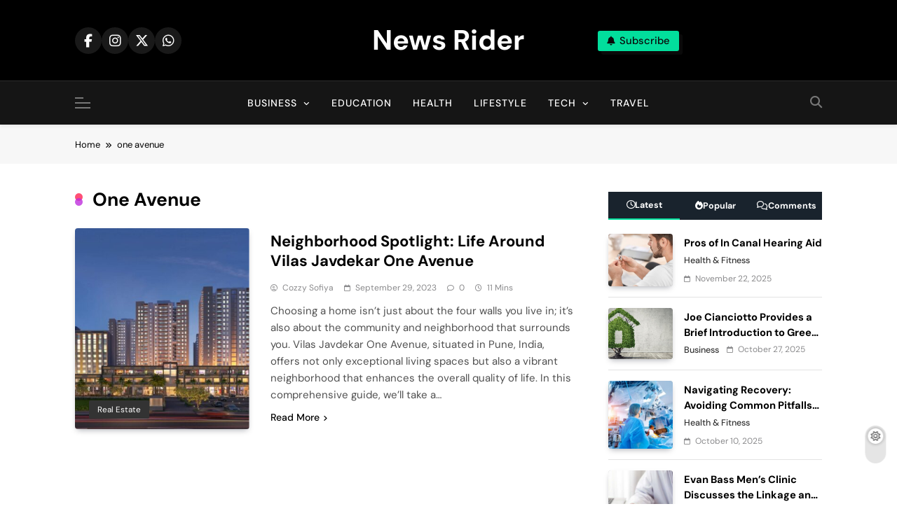

--- FILE ---
content_type: text/html; charset=UTF-8
request_url: https://newzrider.com/tag/one-avenue/
body_size: 18831
content:
<!doctype html>
<html lang="en-US">
<head>
	<meta charset="UTF-8">
	<meta name="viewport" content="width=device-width, initial-scale=1">
	<link rel="profile" href="https://gmpg.org/xfn/11">
	<meta name='robots' content='index, follow, max-image-preview:large, max-snippet:-1, max-video-preview:-1' />
	<style>img:is([sizes="auto" i], [sizes^="auto," i]) { contain-intrinsic-size: 3000px 1500px }</style>
	
	<!-- This site is optimized with the Yoast SEO plugin v26.4 - https://yoast.com/wordpress/plugins/seo/ -->
	<title>one avenue Archives - News Rider</title>
	<link rel="canonical" href="https://newzrider.com/tag/one-avenue/" />
	<meta property="og:locale" content="en_US" />
	<meta property="og:type" content="article" />
	<meta property="og:title" content="one avenue Archives - News Rider" />
	<meta property="og:url" content="https://newzrider.com/tag/one-avenue/" />
	<meta property="og:site_name" content="News Rider" />
	<meta name="twitter:card" content="summary_large_image" />
	<script type="application/ld+json" class="yoast-schema-graph">{"@context":"https://schema.org","@graph":[{"@type":"CollectionPage","@id":"https://newzrider.com/tag/one-avenue/","url":"https://newzrider.com/tag/one-avenue/","name":"one avenue Archives - News Rider","isPartOf":{"@id":"https://newzrider.com/#website"},"primaryImageOfPage":{"@id":"https://newzrider.com/tag/one-avenue/#primaryimage"},"image":{"@id":"https://newzrider.com/tag/one-avenue/#primaryimage"},"thumbnailUrl":"https://newzrider.com/wp-content/uploads/2023/09/Images-1.jpeg","breadcrumb":{"@id":"https://newzrider.com/tag/one-avenue/#breadcrumb"},"inLanguage":"en-US"},{"@type":"ImageObject","inLanguage":"en-US","@id":"https://newzrider.com/tag/one-avenue/#primaryimage","url":"https://newzrider.com/wp-content/uploads/2023/09/Images-1.jpeg","contentUrl":"https://newzrider.com/wp-content/uploads/2023/09/Images-1.jpeg","width":1280,"height":720,"caption":"Vilas Javdekar One Avenue in pune"},{"@type":"BreadcrumbList","@id":"https://newzrider.com/tag/one-avenue/#breadcrumb","itemListElement":[{"@type":"ListItem","position":1,"name":"Home","item":"https://newzrider.com/"},{"@type":"ListItem","position":2,"name":"one avenue"}]},{"@type":"WebSite","@id":"https://newzrider.com/#website","url":"https://newzrider.com/","name":"News Rider","description":"","potentialAction":[{"@type":"SearchAction","target":{"@type":"EntryPoint","urlTemplate":"https://newzrider.com/?s={search_term_string}"},"query-input":{"@type":"PropertyValueSpecification","valueRequired":true,"valueName":"search_term_string"}}],"inLanguage":"en-US"}]}</script>
	<!-- / Yoast SEO plugin. -->


<link rel="alternate" type="application/rss+xml" title="News Rider &raquo; Feed" href="https://newzrider.com/feed/" />
<link rel="alternate" type="application/rss+xml" title="News Rider &raquo; Comments Feed" href="https://newzrider.com/comments/feed/" />
<link rel="alternate" type="application/rss+xml" title="News Rider &raquo; one avenue Tag Feed" href="https://newzrider.com/tag/one-avenue/feed/" />
<script>
window._wpemojiSettings = {"baseUrl":"https:\/\/s.w.org\/images\/core\/emoji\/16.0.1\/72x72\/","ext":".png","svgUrl":"https:\/\/s.w.org\/images\/core\/emoji\/16.0.1\/svg\/","svgExt":".svg","source":{"concatemoji":"https:\/\/newzrider.com\/wp-includes\/js\/wp-emoji-release.min.js?ver=6.8.3"}};
/*! This file is auto-generated */
!function(s,n){var o,i,e;function c(e){try{var t={supportTests:e,timestamp:(new Date).valueOf()};sessionStorage.setItem(o,JSON.stringify(t))}catch(e){}}function p(e,t,n){e.clearRect(0,0,e.canvas.width,e.canvas.height),e.fillText(t,0,0);var t=new Uint32Array(e.getImageData(0,0,e.canvas.width,e.canvas.height).data),a=(e.clearRect(0,0,e.canvas.width,e.canvas.height),e.fillText(n,0,0),new Uint32Array(e.getImageData(0,0,e.canvas.width,e.canvas.height).data));return t.every(function(e,t){return e===a[t]})}function u(e,t){e.clearRect(0,0,e.canvas.width,e.canvas.height),e.fillText(t,0,0);for(var n=e.getImageData(16,16,1,1),a=0;a<n.data.length;a++)if(0!==n.data[a])return!1;return!0}function f(e,t,n,a){switch(t){case"flag":return n(e,"\ud83c\udff3\ufe0f\u200d\u26a7\ufe0f","\ud83c\udff3\ufe0f\u200b\u26a7\ufe0f")?!1:!n(e,"\ud83c\udde8\ud83c\uddf6","\ud83c\udde8\u200b\ud83c\uddf6")&&!n(e,"\ud83c\udff4\udb40\udc67\udb40\udc62\udb40\udc65\udb40\udc6e\udb40\udc67\udb40\udc7f","\ud83c\udff4\u200b\udb40\udc67\u200b\udb40\udc62\u200b\udb40\udc65\u200b\udb40\udc6e\u200b\udb40\udc67\u200b\udb40\udc7f");case"emoji":return!a(e,"\ud83e\udedf")}return!1}function g(e,t,n,a){var r="undefined"!=typeof WorkerGlobalScope&&self instanceof WorkerGlobalScope?new OffscreenCanvas(300,150):s.createElement("canvas"),o=r.getContext("2d",{willReadFrequently:!0}),i=(o.textBaseline="top",o.font="600 32px Arial",{});return e.forEach(function(e){i[e]=t(o,e,n,a)}),i}function t(e){var t=s.createElement("script");t.src=e,t.defer=!0,s.head.appendChild(t)}"undefined"!=typeof Promise&&(o="wpEmojiSettingsSupports",i=["flag","emoji"],n.supports={everything:!0,everythingExceptFlag:!0},e=new Promise(function(e){s.addEventListener("DOMContentLoaded",e,{once:!0})}),new Promise(function(t){var n=function(){try{var e=JSON.parse(sessionStorage.getItem(o));if("object"==typeof e&&"number"==typeof e.timestamp&&(new Date).valueOf()<e.timestamp+604800&&"object"==typeof e.supportTests)return e.supportTests}catch(e){}return null}();if(!n){if("undefined"!=typeof Worker&&"undefined"!=typeof OffscreenCanvas&&"undefined"!=typeof URL&&URL.createObjectURL&&"undefined"!=typeof Blob)try{var e="postMessage("+g.toString()+"("+[JSON.stringify(i),f.toString(),p.toString(),u.toString()].join(",")+"));",a=new Blob([e],{type:"text/javascript"}),r=new Worker(URL.createObjectURL(a),{name:"wpTestEmojiSupports"});return void(r.onmessage=function(e){c(n=e.data),r.terminate(),t(n)})}catch(e){}c(n=g(i,f,p,u))}t(n)}).then(function(e){for(var t in e)n.supports[t]=e[t],n.supports.everything=n.supports.everything&&n.supports[t],"flag"!==t&&(n.supports.everythingExceptFlag=n.supports.everythingExceptFlag&&n.supports[t]);n.supports.everythingExceptFlag=n.supports.everythingExceptFlag&&!n.supports.flag,n.DOMReady=!1,n.readyCallback=function(){n.DOMReady=!0}}).then(function(){return e}).then(function(){var e;n.supports.everything||(n.readyCallback(),(e=n.source||{}).concatemoji?t(e.concatemoji):e.wpemoji&&e.twemoji&&(t(e.twemoji),t(e.wpemoji)))}))}((window,document),window._wpemojiSettings);
</script>

<style id='wp-emoji-styles-inline-css'>

	img.wp-smiley, img.emoji {
		display: inline !important;
		border: none !important;
		box-shadow: none !important;
		height: 1em !important;
		width: 1em !important;
		margin: 0 0.07em !important;
		vertical-align: -0.1em !important;
		background: none !important;
		padding: 0 !important;
	}
</style>
<link rel='stylesheet' id='wp-block-library-css' href='https://newzrider.com/wp-includes/css/dist/block-library/style.min.css?ver=6.8.3' media='all' />
<style id='classic-theme-styles-inline-css'>
/*! This file is auto-generated */
.wp-block-button__link{color:#fff;background-color:#32373c;border-radius:9999px;box-shadow:none;text-decoration:none;padding:calc(.667em + 2px) calc(1.333em + 2px);font-size:1.125em}.wp-block-file__button{background:#32373c;color:#fff;text-decoration:none}
</style>
<style id='global-styles-inline-css'>
:root{--wp--preset--aspect-ratio--square: 1;--wp--preset--aspect-ratio--4-3: 4/3;--wp--preset--aspect-ratio--3-4: 3/4;--wp--preset--aspect-ratio--3-2: 3/2;--wp--preset--aspect-ratio--2-3: 2/3;--wp--preset--aspect-ratio--16-9: 16/9;--wp--preset--aspect-ratio--9-16: 9/16;--wp--preset--color--black: #000000;--wp--preset--color--cyan-bluish-gray: #abb8c3;--wp--preset--color--white: #ffffff;--wp--preset--color--pale-pink: #f78da7;--wp--preset--color--vivid-red: #cf2e2e;--wp--preset--color--luminous-vivid-orange: #ff6900;--wp--preset--color--luminous-vivid-amber: #fcb900;--wp--preset--color--light-green-cyan: #7bdcb5;--wp--preset--color--vivid-green-cyan: #00d084;--wp--preset--color--pale-cyan-blue: #8ed1fc;--wp--preset--color--vivid-cyan-blue: #0693e3;--wp--preset--color--vivid-purple: #9b51e0;--wp--preset--gradient--vivid-cyan-blue-to-vivid-purple: linear-gradient(135deg,rgba(6,147,227,1) 0%,rgb(155,81,224) 100%);--wp--preset--gradient--light-green-cyan-to-vivid-green-cyan: linear-gradient(135deg,rgb(122,220,180) 0%,rgb(0,208,130) 100%);--wp--preset--gradient--luminous-vivid-amber-to-luminous-vivid-orange: linear-gradient(135deg,rgba(252,185,0,1) 0%,rgba(255,105,0,1) 100%);--wp--preset--gradient--luminous-vivid-orange-to-vivid-red: linear-gradient(135deg,rgba(255,105,0,1) 0%,rgb(207,46,46) 100%);--wp--preset--gradient--very-light-gray-to-cyan-bluish-gray: linear-gradient(135deg,rgb(238,238,238) 0%,rgb(169,184,195) 100%);--wp--preset--gradient--cool-to-warm-spectrum: linear-gradient(135deg,rgb(74,234,220) 0%,rgb(151,120,209) 20%,rgb(207,42,186) 40%,rgb(238,44,130) 60%,rgb(251,105,98) 80%,rgb(254,248,76) 100%);--wp--preset--gradient--blush-light-purple: linear-gradient(135deg,rgb(255,206,236) 0%,rgb(152,150,240) 100%);--wp--preset--gradient--blush-bordeaux: linear-gradient(135deg,rgb(254,205,165) 0%,rgb(254,45,45) 50%,rgb(107,0,62) 100%);--wp--preset--gradient--luminous-dusk: linear-gradient(135deg,rgb(255,203,112) 0%,rgb(199,81,192) 50%,rgb(65,88,208) 100%);--wp--preset--gradient--pale-ocean: linear-gradient(135deg,rgb(255,245,203) 0%,rgb(182,227,212) 50%,rgb(51,167,181) 100%);--wp--preset--gradient--electric-grass: linear-gradient(135deg,rgb(202,248,128) 0%,rgb(113,206,126) 100%);--wp--preset--gradient--midnight: linear-gradient(135deg,rgb(2,3,129) 0%,rgb(40,116,252) 100%);--wp--preset--font-size--small: 13px;--wp--preset--font-size--medium: 20px;--wp--preset--font-size--large: 36px;--wp--preset--font-size--x-large: 42px;--wp--preset--spacing--20: 0.44rem;--wp--preset--spacing--30: 0.67rem;--wp--preset--spacing--40: 1rem;--wp--preset--spacing--50: 1.5rem;--wp--preset--spacing--60: 2.25rem;--wp--preset--spacing--70: 3.38rem;--wp--preset--spacing--80: 5.06rem;--wp--preset--shadow--natural: 6px 6px 9px rgba(0, 0, 0, 0.2);--wp--preset--shadow--deep: 12px 12px 50px rgba(0, 0, 0, 0.4);--wp--preset--shadow--sharp: 6px 6px 0px rgba(0, 0, 0, 0.2);--wp--preset--shadow--outlined: 6px 6px 0px -3px rgba(255, 255, 255, 1), 6px 6px rgba(0, 0, 0, 1);--wp--preset--shadow--crisp: 6px 6px 0px rgba(0, 0, 0, 1);}:where(.is-layout-flex){gap: 0.5em;}:where(.is-layout-grid){gap: 0.5em;}body .is-layout-flex{display: flex;}.is-layout-flex{flex-wrap: wrap;align-items: center;}.is-layout-flex > :is(*, div){margin: 0;}body .is-layout-grid{display: grid;}.is-layout-grid > :is(*, div){margin: 0;}:where(.wp-block-columns.is-layout-flex){gap: 2em;}:where(.wp-block-columns.is-layout-grid){gap: 2em;}:where(.wp-block-post-template.is-layout-flex){gap: 1.25em;}:where(.wp-block-post-template.is-layout-grid){gap: 1.25em;}.has-black-color{color: var(--wp--preset--color--black) !important;}.has-cyan-bluish-gray-color{color: var(--wp--preset--color--cyan-bluish-gray) !important;}.has-white-color{color: var(--wp--preset--color--white) !important;}.has-pale-pink-color{color: var(--wp--preset--color--pale-pink) !important;}.has-vivid-red-color{color: var(--wp--preset--color--vivid-red) !important;}.has-luminous-vivid-orange-color{color: var(--wp--preset--color--luminous-vivid-orange) !important;}.has-luminous-vivid-amber-color{color: var(--wp--preset--color--luminous-vivid-amber) !important;}.has-light-green-cyan-color{color: var(--wp--preset--color--light-green-cyan) !important;}.has-vivid-green-cyan-color{color: var(--wp--preset--color--vivid-green-cyan) !important;}.has-pale-cyan-blue-color{color: var(--wp--preset--color--pale-cyan-blue) !important;}.has-vivid-cyan-blue-color{color: var(--wp--preset--color--vivid-cyan-blue) !important;}.has-vivid-purple-color{color: var(--wp--preset--color--vivid-purple) !important;}.has-black-background-color{background-color: var(--wp--preset--color--black) !important;}.has-cyan-bluish-gray-background-color{background-color: var(--wp--preset--color--cyan-bluish-gray) !important;}.has-white-background-color{background-color: var(--wp--preset--color--white) !important;}.has-pale-pink-background-color{background-color: var(--wp--preset--color--pale-pink) !important;}.has-vivid-red-background-color{background-color: var(--wp--preset--color--vivid-red) !important;}.has-luminous-vivid-orange-background-color{background-color: var(--wp--preset--color--luminous-vivid-orange) !important;}.has-luminous-vivid-amber-background-color{background-color: var(--wp--preset--color--luminous-vivid-amber) !important;}.has-light-green-cyan-background-color{background-color: var(--wp--preset--color--light-green-cyan) !important;}.has-vivid-green-cyan-background-color{background-color: var(--wp--preset--color--vivid-green-cyan) !important;}.has-pale-cyan-blue-background-color{background-color: var(--wp--preset--color--pale-cyan-blue) !important;}.has-vivid-cyan-blue-background-color{background-color: var(--wp--preset--color--vivid-cyan-blue) !important;}.has-vivid-purple-background-color{background-color: var(--wp--preset--color--vivid-purple) !important;}.has-black-border-color{border-color: var(--wp--preset--color--black) !important;}.has-cyan-bluish-gray-border-color{border-color: var(--wp--preset--color--cyan-bluish-gray) !important;}.has-white-border-color{border-color: var(--wp--preset--color--white) !important;}.has-pale-pink-border-color{border-color: var(--wp--preset--color--pale-pink) !important;}.has-vivid-red-border-color{border-color: var(--wp--preset--color--vivid-red) !important;}.has-luminous-vivid-orange-border-color{border-color: var(--wp--preset--color--luminous-vivid-orange) !important;}.has-luminous-vivid-amber-border-color{border-color: var(--wp--preset--color--luminous-vivid-amber) !important;}.has-light-green-cyan-border-color{border-color: var(--wp--preset--color--light-green-cyan) !important;}.has-vivid-green-cyan-border-color{border-color: var(--wp--preset--color--vivid-green-cyan) !important;}.has-pale-cyan-blue-border-color{border-color: var(--wp--preset--color--pale-cyan-blue) !important;}.has-vivid-cyan-blue-border-color{border-color: var(--wp--preset--color--vivid-cyan-blue) !important;}.has-vivid-purple-border-color{border-color: var(--wp--preset--color--vivid-purple) !important;}.has-vivid-cyan-blue-to-vivid-purple-gradient-background{background: var(--wp--preset--gradient--vivid-cyan-blue-to-vivid-purple) !important;}.has-light-green-cyan-to-vivid-green-cyan-gradient-background{background: var(--wp--preset--gradient--light-green-cyan-to-vivid-green-cyan) !important;}.has-luminous-vivid-amber-to-luminous-vivid-orange-gradient-background{background: var(--wp--preset--gradient--luminous-vivid-amber-to-luminous-vivid-orange) !important;}.has-luminous-vivid-orange-to-vivid-red-gradient-background{background: var(--wp--preset--gradient--luminous-vivid-orange-to-vivid-red) !important;}.has-very-light-gray-to-cyan-bluish-gray-gradient-background{background: var(--wp--preset--gradient--very-light-gray-to-cyan-bluish-gray) !important;}.has-cool-to-warm-spectrum-gradient-background{background: var(--wp--preset--gradient--cool-to-warm-spectrum) !important;}.has-blush-light-purple-gradient-background{background: var(--wp--preset--gradient--blush-light-purple) !important;}.has-blush-bordeaux-gradient-background{background: var(--wp--preset--gradient--blush-bordeaux) !important;}.has-luminous-dusk-gradient-background{background: var(--wp--preset--gradient--luminous-dusk) !important;}.has-pale-ocean-gradient-background{background: var(--wp--preset--gradient--pale-ocean) !important;}.has-electric-grass-gradient-background{background: var(--wp--preset--gradient--electric-grass) !important;}.has-midnight-gradient-background{background: var(--wp--preset--gradient--midnight) !important;}.has-small-font-size{font-size: var(--wp--preset--font-size--small) !important;}.has-medium-font-size{font-size: var(--wp--preset--font-size--medium) !important;}.has-large-font-size{font-size: var(--wp--preset--font-size--large) !important;}.has-x-large-font-size{font-size: var(--wp--preset--font-size--x-large) !important;}
:where(.wp-block-post-template.is-layout-flex){gap: 1.25em;}:where(.wp-block-post-template.is-layout-grid){gap: 1.25em;}
:where(.wp-block-columns.is-layout-flex){gap: 2em;}:where(.wp-block-columns.is-layout-grid){gap: 2em;}
:root :where(.wp-block-pullquote){font-size: 1.5em;line-height: 1.6;}
</style>
<link rel='stylesheet' id='fontawesome-css' href='https://newzrider.com/wp-content/themes/pubnews/assets/lib/fontawesome/css/all.min.css?ver=6.5.1' media='all' />
<link rel='stylesheet' id='slick-css' href='https://newzrider.com/wp-content/themes/pubnews/assets/lib/slick/slick.css?ver=1.8.1' media='all' />
<link rel='stylesheet' id='magnific-popup-css' href='https://newzrider.com/wp-content/themes/pubnews/assets/lib/magnific-popup/magnific-popup.css?ver=1.1.0' media='all' />
<link rel='stylesheet' id='pubnews-typo-fonts-css' href='https://newzrider.com/wp-content/fonts/6170c3f8b91af53b726f5e2a40cf5831.css' media='all' />
<link rel='stylesheet' id='pubnews-style-css' href='https://newzrider.com/wp-content/themes/pubnews/style.css?ver=1.0.9' media='all' />
<style id='pubnews-style-inline-css'>
body.pubnews_font_typography{ --pubnews-global-preset-color-1: #64748b;}
 body.pubnews_font_typography{ --pubnews-global-preset-color-2: #27272a;}
 body.pubnews_font_typography{ --pubnews-global-preset-color-3: #ef4444;}
 body.pubnews_font_typography{ --pubnews-global-preset-color-4: #eab308;}
 body.pubnews_font_typography{ --pubnews-global-preset-color-5: #84cc16;}
 body.pubnews_font_typography{ --pubnews-global-preset-color-6: #22c55e;}
 body.pubnews_font_typography{ --pubnews-global-preset-color-7: #06b6d4;}
 body.pubnews_font_typography{ --pubnews-global-preset-color-8: #0284c7;}
 body.pubnews_font_typography{ --pubnews-global-preset-color-9: #6366f1;}
 body.pubnews_font_typography{ --pubnews-global-preset-color-10: #84cc16;}
 body.pubnews_font_typography{ --pubnews-global-preset-color-11: #a855f7;}
 body.pubnews_font_typography{ --pubnews-global-preset-color-12: #f43f5e;}
 body.pubnews_font_typography{ --pubnews-global-preset-gradient-color-1: linear-gradient( 135deg, #485563 10%, #29323c 100%);}
 body.pubnews_font_typography{ --pubnews-global-preset-gradient-color-2: linear-gradient( 135deg, #FF512F 10%, #F09819 100%);}
 body.pubnews_font_typography{ --pubnews-global-preset-gradient-color-3: linear-gradient( 135deg, #00416A 10%, #E4E5E6 100%);}
 body.pubnews_font_typography{ --pubnews-global-preset-gradient-color-4: linear-gradient( 135deg, #CE9FFC 10%, #7367F0 100%);}
 body.pubnews_font_typography{ --pubnews-global-preset-gradient-color-5: linear-gradient( 135deg, #90F7EC 10%, #32CCBC 100%);}
 body.pubnews_font_typography{ --pubnews-global-preset-gradient-color-6: linear-gradient( 135deg, #81FBB8 10%, #28C76F 100%);}
 body.pubnews_font_typography{ --pubnews-global-preset-gradient-color-7: linear-gradient( 135deg, #EB3349 10%, #F45C43 100%);}
 body.pubnews_font_typography{ --pubnews-global-preset-gradient-color-8: linear-gradient( 135deg, #FFF720 10%, #3CD500 100%);}
 body.pubnews_font_typography{ --pubnews-global-preset-gradient-color-9: linear-gradient( 135deg, #FF96F9 10%, #C32BAC 100%);}
 body.pubnews_font_typography{ --pubnews-global-preset-gradient-color-10: linear-gradient( 135deg, #69FF97 10%, #00E4FF 100%);}
 body.pubnews_font_typography{ --pubnews-global-preset-gradient-color-11: linear-gradient( 135deg, #3C8CE7 10%, #00EAFF 100%);}
 body.pubnews_font_typography{ --pubnews-global-preset-gradient-color-12: linear-gradient( 135deg, #FF7AF5 10%, #513162 100%);}
.pubnews_font_typography { --header-padding: 30px;}
 .pubnews_font_typography { --header-padding-tablet: 20px;}
 .pubnews_font_typography { --header-padding-smartphone: 20px;}
.pubnews_font_typography { --archive-padding-top: 25px;}
 .pubnews_font_typography { --archive-padding-top-tablet: 25px;}
 .pubnews_font_typography { --archive-padding-top-smartphone: 25px;}
.pubnews_font_typography { --archive-padding-bottom: 25px;}
 .pubnews_font_typography { --archive-padding-bottom-tablet: 25px;}
 .pubnews_font_typography { --archive-padding-bottom-smartphone: 25px;}
.pubnews_main_body #full-width-section{ background: }
.pubnews_main_body #leftc-rights-section{ background: }
.pubnews_main_body #lefts-rightc-section{ background: }
.pubnews_main_body #bottom-full-width-section{ background: }
.pubnews_main_body .two-column-section{ background: }
.pubnews_main_body .site-header.layout--default .top-header{ background: #151515}
.pubnews_main_body .site-header.layout--default .menu-section, .search-popup--style-three .site-header.layout--one .search-form-wrap{ background: #151515}
.pubnews_main_body .main-navigation ul.menu ul, .pubnews_main_body .main-navigation ul.nav-menu ul{ background: #070707}
.pubnews_font_typography { --site-title-family : DM Sans; }
.pubnews_font_typography { --site-title-weight : 700; }
.pubnews_font_typography { --site-title-texttransform : unset; }
.pubnews_font_typography { --site-title-textdecoration : none; }
.pubnews_font_typography { --site-title-size : 40px; }
.pubnews_font_typography { --site-title-size-tab : 40px; }
.pubnews_font_typography { --site-title-size-mobile : 40px; }
.pubnews_font_typography { --site-title-lineheight : 45px; }
.pubnews_font_typography { --site-title-lineheight-tab : 42px; }
.pubnews_font_typography { --site-title-lineheight-mobile : 40px; }
.pubnews_font_typography { --site-title-letterspacing : 0px; }
.pubnews_font_typography { --site-title-letterspacing-tab : 0px; }
.pubnews_font_typography { --site-title-letterspacing-mobile : 0px; }
.pubnews_font_typography { --site-tagline-family : DM Sans; }
.pubnews_font_typography { --site-tagline-weight : 500; }
.pubnews_font_typography { --site-tagline-texttransform : capitalize; }
.pubnews_font_typography { --site-tagline-textdecoration : none; }
.pubnews_font_typography { --site-tagline-size : 14px; }
.pubnews_font_typography { --site-tagline-size-tab : 14px; }
.pubnews_font_typography { --site-tagline-size-mobile : 14px; }
.pubnews_font_typography { --site-tagline-lineheight : 15px; }
.pubnews_font_typography { --site-tagline-lineheight-tab : 15px; }
.pubnews_font_typography { --site-tagline-lineheight-mobile : 15px; }
.pubnews_font_typography { --site-tagline-letterspacing : 0px; }
.pubnews_font_typography { --site-tagline-letterspacing-tab : 0px; }
.pubnews_font_typography { --site-tagline-letterspacing-mobile : 0px; }
.pubnews_font_typography { --block-title-family : DM Sans; }
.pubnews_font_typography { --block-title-weight : 700; }
.pubnews_font_typography { --block-title-texttransform : capitalize; }
.pubnews_font_typography { --block-title-textdecoration : none; }
.pubnews_font_typography { --block-title-size : 20px; }
.pubnews_font_typography { --block-title-size-tab : 30px; }
.pubnews_font_typography { --block-title-size-mobile : 30px; }
.pubnews_font_typography { --block-title-lineheight : 23px; }
.pubnews_font_typography { --block-title-lineheight-tab : 23px; }
.pubnews_font_typography { --block-title-lineheight-mobile : 23px; }
.pubnews_font_typography { --block-title-letterspacing : 0px; }
.pubnews_font_typography { --block-title-letterspacing-tab : 0px; }
.pubnews_font_typography { --block-title-letterspacing-mobile : 0px; }
.pubnews_font_typography { --post-title-family : DM Sans; }
.pubnews_font_typography { --post-title-weight : 700; }
.pubnews_font_typography { --post-title-texttransform : unset; }
.pubnews_font_typography { --post-title-textdecoration : none; }
.pubnews_font_typography { --post-title-size : 22px; }
.pubnews_font_typography { --post-title-size-tab : 18px; }
.pubnews_font_typography { --post-title-size-mobile : 15px; }
.pubnews_font_typography { --post-title-lineheight : 24px; }
.pubnews_font_typography { --post-title-lineheight-tab : 30px; }
.pubnews_font_typography { --post-title-lineheight-mobile : 26px; }
.pubnews_font_typography { --post-title-letterspacing : 0px; }
.pubnews_font_typography { --post-title-letterspacing-tab : 0px; }
.pubnews_font_typography { --post-title-letterspacing-mobile : 0px; }
.pubnews_font_typography { --meta-family : DM Sans; }
.pubnews_font_typography { --meta-weight : 400; }
.pubnews_font_typography { --meta-texttransform : capitalize; }
.pubnews_font_typography { --meta-textdecoration : none; }
.pubnews_font_typography { --meta-size : 12px; }
.pubnews_font_typography { --meta-size-tab : 12px; }
.pubnews_font_typography { --meta-size-mobile : 12px; }
.pubnews_font_typography { --meta-lineheight : 16px; }
.pubnews_font_typography { --meta-lineheight-tab : 16px; }
.pubnews_font_typography { --meta-lineheight-mobile : 16px; }
.pubnews_font_typography { --meta-letterspacing : 0px; }
.pubnews_font_typography { --meta-letterspacing-tab : 0px; }
.pubnews_font_typography { --meta-letterspacing-mobile : 0px; }
.pubnews_font_typography { --content-family : DM Sans; }
.pubnews_font_typography { --content-weight : 400; }
.pubnews_font_typography { --content-texttransform : unset; }
.pubnews_font_typography { --content-textdecoration : none; }
.pubnews_font_typography { --content-size : 15px; }
.pubnews_font_typography { --content-size-tab : 15px; }
.pubnews_font_typography { --content-size-mobile : 15px; }
.pubnews_font_typography { --content-lineheight : 24px; }
.pubnews_font_typography { --content-lineheight-tab : 24px; }
.pubnews_font_typography { --content-lineheight-mobile : 24px; }
.pubnews_font_typography { --content-letterspacing : 0px; }
.pubnews_font_typography { --content-letterspacing-tab : 0px; }
.pubnews_font_typography { --content-letterspacing-mobile : 0px; }
.pubnews_font_typography { --menu-family : DM Sans; }
.pubnews_font_typography { --menu-weight : 500; }
.pubnews_font_typography { --menu-texttransform : uppercase; }
.pubnews_font_typography { --menu-textdecoration : none; }
.pubnews_font_typography { --menu-size : 14px; }
.pubnews_font_typography { --menu-size-tab : 14px; }
.pubnews_font_typography { --menu-size-mobile : 14px; }
.pubnews_font_typography { --menu-lineheight : 36px; }
.pubnews_font_typography { --menu-lineheight-tab : 36px; }
.pubnews_font_typography { --menu-lineheight-mobile : 36px; }
.pubnews_font_typography { --menu-letterspacing : 1px; }
.pubnews_font_typography { --menu-letterspacing-tab : 1px; }
.pubnews_font_typography { --menu-letterspacing-mobile : 1px; }
.pubnews_font_typography { --submenu-family : DM Sans; }
.pubnews_font_typography { --submenu-weight : 400; }
.pubnews_font_typography { --submenu-texttransform : capitalize; }
.pubnews_font_typography { --submenu-textdecoration : none; }
.pubnews_font_typography { --submenu-size : 14px; }
.pubnews_font_typography { --submenu-size-tab : 14px; }
.pubnews_font_typography { --submenu-size-mobile : 14px; }
.pubnews_font_typography { --submenu-lineheight : 24px; }
.pubnews_font_typography { --submenu-lineheight-tab : 24px; }
.pubnews_font_typography { --submenu-lineheight-mobile : 24px; }
.pubnews_font_typography { --submenu-letterspacing : 0px; }
.pubnews_font_typography { --submenu-letterspacing-tab : 0px; }
.pubnews_font_typography { --submenu-letterspacing-mobile : 0px; }
.pubnews_font_typography { --post-link-btn-family : DM Sans; }
.pubnews_font_typography { --post-link-btn-weight : 500; }
.pubnews_font_typography { --post-link-btn-texttransform : unset; }
.pubnews_font_typography { --post-link-btn-textdecoration : none; }
.pubnews_font_typography { --post-link-btn-size : 14px; }
.pubnews_font_typography { --post-link-btn-size-tab : 14px; }
.pubnews_font_typography { --post-link-btn-size-mobile : 14px; }
.pubnews_font_typography { --post-link-btn-lineheight : 21px; }
.pubnews_font_typography { --post-link-btn-lineheight-tab : 21px; }
.pubnews_font_typography { --post-link-btn-lineheight-mobile : 21px; }
.pubnews_font_typography { --post-link-btn-letterspacing : 0px; }
.pubnews_font_typography { --post-link-btn-letterspacing-tab : 0px; }
.pubnews_font_typography { --post-link-btn-letterspacing-mobile : 0px; }
.pubnews_font_typography { --single-title-family : DM Sans; }
.pubnews_font_typography { --single-title-weight : 700; }
.pubnews_font_typography { --single-title-texttransform : unset; }
.pubnews_font_typography { --single-title-textdecoration : none; }
.pubnews_font_typography { --single-title-size : 35px; }
.pubnews_font_typography { --single-title-size-tab : 35px; }
.pubnews_font_typography { --single-title-size-mobile : 35px; }
.pubnews_font_typography { --single-title-lineheight : 46px; }
.pubnews_font_typography { --single-title-lineheight-tab : 46px; }
.pubnews_font_typography { --single-title-lineheight-mobile : 46px; }
.pubnews_font_typography { --single-title-letterspacing : 0px; }
.pubnews_font_typography { --single-title-letterspacing-tab : 0px; }
.pubnews_font_typography { --single-title-letterspacing-mobile : 0px; }
.pubnews_font_typography { --single-meta-family : DM Sans; }
.pubnews_font_typography { --single-meta-weight : 400; }
.pubnews_font_typography { --single-meta-texttransform : capitalize; }
.pubnews_font_typography { --single-meta-textdecoration : none; }
.pubnews_font_typography { --single-meta-size : 14px; }
.pubnews_font_typography { --single-meta-size-tab : 14px; }
.pubnews_font_typography { --single-meta-size-mobile : 14px; }
.pubnews_font_typography { --single-meta-lineheight : 26px; }
.pubnews_font_typography { --single-meta-lineheight-tab : 26px; }
.pubnews_font_typography { --single-meta-lineheight-mobile : 26px; }
.pubnews_font_typography { --single-meta-letterspacing : 0px; }
.pubnews_font_typography { --single-meta-letterspacing-tab : 0px; }
.pubnews_font_typography { --single-meta-letterspacing-mobile : 0px; }
.pubnews_font_typography { --single-content-family : DM Sans; }
.pubnews_font_typography { --single-content-weight : 400; }
.pubnews_font_typography { --single-content-texttransform : unset; }
.pubnews_font_typography { --single-content-textdecoration : none; }
.pubnews_font_typography { --single-content-size : 18px; }
.pubnews_font_typography { --single-content-size-tab : 18px; }
.pubnews_font_typography { --single-content-size-mobile : 18px; }
.pubnews_font_typography { --single-content-lineheight : 29px; }
.pubnews_font_typography { --single-content-lineheight-tab : 29px; }
.pubnews_font_typography { --single-content-lineheight-mobile : 29px; }
.pubnews_font_typography { --single-content-letterspacing : 0px; }
.pubnews_font_typography { --single-content-letterspacing-tab : 0px; }
.pubnews_font_typography { --single-content-letterspacing-mobile : 0px; }
.pubnews_font_typography { --single-content-h1-family : DM Sans; }
.pubnews_font_typography { --single-content-h1-weight : 700; }
.pubnews_font_typography { --single-content-h1-texttransform : unset; }
.pubnews_font_typography { --single-content-h1-textdecoration : none; }
.pubnews_font_typography { --single-content-h1-size : 32px; }
.pubnews_font_typography { --single-content-h1-size-tab : 16px; }
.pubnews_font_typography { --single-content-h1-size-mobile : 16px; }
.pubnews_font_typography { --single-content-h1-lineheight : 46px; }
.pubnews_font_typography { --single-content-h1-lineheight-tab : 22px; }
.pubnews_font_typography { --single-content-h1-lineheight-mobile : 22px; }
.pubnews_font_typography { --single-content-h1-letterspacing : 0px; }
.pubnews_font_typography { --single-content-h1-letterspacing-tab : 0px; }
.pubnews_font_typography { --single-content-h1-letterspacing-mobile : 0px; }
.pubnews_font_typography { --single-content-h2-family : DM Sans; }
.pubnews_font_typography { --single-content-h2-weight : 700; }
.pubnews_font_typography { --single-content-h2-texttransform : unset; }
.pubnews_font_typography { --single-content-h2-textdecoration : none; }
.pubnews_font_typography { --single-content-h2-size : 26px; }
.pubnews_font_typography { --single-content-h2-size-tab : 16px; }
.pubnews_font_typography { --single-content-h2-size-mobile : 16px; }
.pubnews_font_typography { --single-content-h2-lineheight : 38px; }
.pubnews_font_typography { --single-content-h2-lineheight-tab : 22px; }
.pubnews_font_typography { --single-content-h2-lineheight-mobile : 22px; }
.pubnews_font_typography { --single-content-h2-letterspacing : 0px; }
.pubnews_font_typography { --single-content-h2-letterspacing-tab : 0px; }
.pubnews_font_typography { --single-content-h2-letterspacing-mobile : 0px; }
.pubnews_font_typography { --single-content-h3-family : DM Sans; }
.pubnews_font_typography { --single-content-h3-weight : 700; }
.pubnews_font_typography { --single-content-h3-texttransform : unset; }
.pubnews_font_typography { --single-content-h3-textdecoration : none; }
.pubnews_font_typography { --single-content-h3-size : 19px; }
.pubnews_font_typography { --single-content-h3-size-tab : 16px; }
.pubnews_font_typography { --single-content-h3-size-mobile : 16px; }
.pubnews_font_typography { --single-content-h3-lineheight : 27px; }
.pubnews_font_typography { --single-content-h3-lineheight-tab : 22px; }
.pubnews_font_typography { --single-content-h3-lineheight-mobile : 22px; }
.pubnews_font_typography { --single-content-h3-letterspacing : 0px; }
.pubnews_font_typography { --single-content-h3-letterspacing-tab : 0px; }
.pubnews_font_typography { --single-content-h3-letterspacing-mobile : 0px; }
.pubnews_font_typography { --single-content-h4-family : DM Sans; }
.pubnews_font_typography { --single-content-h4-weight : 700; }
.pubnews_font_typography { --single-content-h4-texttransform : unset; }
.pubnews_font_typography { --single-content-h4-textdecoration : none; }
.pubnews_font_typography { --single-content-h4-size : 17px; }
.pubnews_font_typography { --single-content-h4-size-tab : 16px; }
.pubnews_font_typography { --single-content-h4-size-mobile : 16px; }
.pubnews_font_typography { --single-content-h4-lineheight : 24px; }
.pubnews_font_typography { --single-content-h4-lineheight-tab : 22px; }
.pubnews_font_typography { --single-content-h4-lineheight-mobile : 22px; }
.pubnews_font_typography { --single-content-h4-letterspacing : 0px; }
.pubnews_font_typography { --single-content-h4-letterspacing-tab : 0px; }
.pubnews_font_typography { --single-content-h4-letterspacing-mobile : 0px; }
.pubnews_font_typography { --single-content-h5-family : DM Sans; }
.pubnews_font_typography { --single-content-h5-weight : 700; }
.pubnews_font_typography { --single-content-h5-texttransform : unset; }
.pubnews_font_typography { --single-content-h5-textdecoration : none; }
.pubnews_font_typography { --single-content-h5-size : 14px; }
.pubnews_font_typography { --single-content-h5-size-tab : 16px; }
.pubnews_font_typography { --single-content-h5-size-mobile : 16px; }
.pubnews_font_typography { --single-content-h5-lineheight : 20px; }
.pubnews_font_typography { --single-content-h5-lineheight-tab : 20px; }
.pubnews_font_typography { --single-content-h5-lineheight-mobile : 20px; }
.pubnews_font_typography { --single-content-h5-letterspacing : 0px; }
.pubnews_font_typography { --single-content-h5-letterspacing-tab : 0px; }
.pubnews_font_typography { --single-content-h5-letterspacing-mobile : 0px; }
.pubnews_font_typography { --single-content-h6-family : DM Sans; }
.pubnews_font_typography { --single-content-h6-weight : 700; }
.pubnews_font_typography { --single-content-h6-texttransform : unset; }
.pubnews_font_typography { --single-content-h6-textdecoration : none; }
.pubnews_font_typography { --single-content-h6-size : 11px; }
.pubnews_font_typography { --single-content-h6-size-tab : 11px; }
.pubnews_font_typography { --single-content-h6-size-mobile : 10px; }
.pubnews_font_typography { --single-content-h6-lineheight : 16px; }
.pubnews_font_typography { --single-content-h6-lineheight-tab : 16px; }
.pubnews_font_typography { --single-content-h6-lineheight-mobile : 16px; }
.pubnews_font_typography { --single-content-h6-letterspacing : 0px; }
.pubnews_font_typography { --single-content-h6-letterspacing-tab : 0px; }
.pubnews_font_typography { --single-content-h6-letterspacing-mobile : 0px; }
body .site-branding img{ width: 230px; }
@media(max-width: 940px) { body .site-branding img{ width: 200px; } }
@media(max-width: 610px) { body .site-branding img{ width: 200px; } }
body.block-title--layout-seven h2.pubnews-block-title:before, body.block-title--layout-seven h2.widget-title span:before, body.archive.block-title--layout-seven .page-header span:before, body.search.block-title--layout-seven .page-header span:before, body.archive.block-title--layout-seven .page-title:before, body.block-title--layout-seven h2.pubnews-widget-title span:before, body.block-title--layout-seven .pubnews-custom-title:before { background-color: #ff2453 }
body.block-title--layout-seven h2.pubnews-block-title:after, body.block-title--layout-seven h2.widget-title span:after, body.archive.block-title--layout-seven .page-header span:after, body.search.block-title--layout-seven .page-header span:after, body.archive.block-title--layout-seven .page-title:after, body.block-title--layout-seven h2.pubnews-widget-title span:after, body.block-title--layout-seven .pubnews-custom-title:after { background-color: #be2edd }
.pubnews_main_body { --site-bk-color: #ffffff}
body { --newsletter-bk-color: var( --pubnews-global-preset-theme-color )}
body { --newsletter-bk-color-hover: var( --pubnews-global-preset-theme-color )}
@media(max-width: 610px) { .ads-banner{ display : block;} }
@media(max-width: 610px) { body #pubnews-scroll-to-top.show{ display : none;} }
.widget .post_thumb_image, .widget .widget-tabs-content .post-thumb, .widget .popular-posts-wrap article .post-thumb, .widget.widget_pubnews_news_filter_tabbed_widget .tabs-content-wrap .post-thumb, .widget .pubnews-widget-carousel-posts .post-thumb-wrap, .author-wrap.layout-two .post-thumb, .widget_pubnews_category_collection_widget .categories-wrap .category-item{ border: 1px none #448bef;}
body.pubnews_main_body .site-header.layout--default .site-branding-section{ background: #000000}
body.pubnews_main_body .site-footer .main-footer, body .dark_bk .posts-grid-wrap.layout-two .post-content-wrap{ background: #0f0f11}
 body.pubnews_main_body{ --pubnews-global-preset-theme-color: #02DE9C;}
 body.pubnews_dark_mode{ --pubnews-global-preset-theme-color: #02DE9C;}
 body.pubnews_main_body{ --pubnews-animation-object-color: var( --pubnews-global-preset-theme-color );}
 body.pubnews_dark_mode{ --pubnews-animation-object-color: var( --pubnews-global-preset-theme-color );}
.widget .post_thumb_image, .widget .widget-tabs-content .post-thumb, .widget .popular-posts-wrap article .post-thumb, .widget.widget_pubnews_news_filter_tabbed_widget .tabs-content-wrap .post-thumb, .widget .pubnews-widget-carousel-posts.layout--two .slick-list, .author-wrap.layout-two .post-thumb, .widget_pubnews_category_collection_widget .categories-wrap .category-item{ box-shadow :  0px 4px 9px -3px rgb(7 10 25 / 35%); -webkit-box-shadow:  0px 4px 9px -3px rgb(7 10 25 / 35%); -moz-box-shadow:  0px 4px 9px -3px rgb(7 10 25 / 35%) }
.widget .post_thumb_image, .widget .widget-tabs-content .post-thumb, .widget .popular-posts-wrap article .post-thumb, .widget.widget_pubnews_news_filter_tabbed_widget .tabs-content-wrap .post-thumb, .widget .pubnews-widget-carousel-posts .post-thumb-wrap, .author-wrap.layout-two .post-thumb, .widget .pubnews-widget-carousel-posts.layout--two .slick-list, .widget_pubnews_category_collection_widget .categories-wrap .category-item{ border-radius: 4px; }@media(max-width: 940px) { .widget .post_thumb_image, .widget .widget-tabs-content .post-thumb, .widget .popular-posts-wrap article .post-thumb, .widget.widget_pubnews_news_filter_tabbed_widget .tabs-content-wrap .post-thumb, .widget .pubnews-widget-carousel-posts .post-thumb-wrap, .author-wrap.layout-two .post-thumb, .widget .pubnews-widget-carousel-posts.layout--two .slick-list, .widget_pubnews_category_collection_widget .categories-wrap .category-item{ border-radius: 4px; } }
@media(max-width: 610px) { .widget .post_thumb_image, .widget .widget-tabs-content .post-thumb, .widget .popular-posts-wrap article .post-thumb, .widget.widget_pubnews_news_filter_tabbed_widget .tabs-content-wrap .post-thumb, .widget .pubnews-widget-carousel-posts .post-thumb-wrap, .author-wrap.layout-two .post-thumb, .widget .pubnews-widget-carousel-posts.layout--two .slick-list, .widget_pubnews_category_collection_widget .categories-wrap .category-item{ border-radius: 4px; } }
body .post-categories .cat-item.cat-4 { background-color : #333333}
body .post-categories .cat-item.cat-4:hover { background-color : #448bef}
body .pubnews-category-no-bk .post-categories .cat-item.cat-4 a { color : #333333}
body .pubnews-category-no-bk .post-categories .cat-item.cat-4 a:hover { color : #448bef;}
body .post-categories .cat-item.cat-57 { background-color : #333333}
body .post-categories .cat-item.cat-57:hover { background-color : #448bef}
body .pubnews-category-no-bk .post-categories .cat-item.cat-57 a { color : #333333}
body .pubnews-category-no-bk .post-categories .cat-item.cat-57 a:hover { color : #448bef;}
body .post-categories .cat-item.cat-2 { background-color : #333333}
body .post-categories .cat-item.cat-2:hover { background-color : #448bef}
body .pubnews-category-no-bk .post-categories .cat-item.cat-2 a { color : #333333}
body .pubnews-category-no-bk .post-categories .cat-item.cat-2 a:hover { color : #448bef;}
body .post-categories .cat-item.cat-11 { background-color : #333333}
body .post-categories .cat-item.cat-11:hover { background-color : #448bef}
body .pubnews-category-no-bk .post-categories .cat-item.cat-11 a { color : #333333}
body .pubnews-category-no-bk .post-categories .cat-item.cat-11 a:hover { color : #448bef;}
body .post-categories .cat-item.cat-3 { background-color : #333333}
body .post-categories .cat-item.cat-3:hover { background-color : #448bef}
body .pubnews-category-no-bk .post-categories .cat-item.cat-3 a { color : #333333}
body .pubnews-category-no-bk .post-categories .cat-item.cat-3 a:hover { color : #448bef;}
body .post-categories .cat-item.cat-5 { background-color : #333333}
body .post-categories .cat-item.cat-5:hover { background-color : #448bef}
body .pubnews-category-no-bk .post-categories .cat-item.cat-5 a { color : #333333}
body .pubnews-category-no-bk .post-categories .cat-item.cat-5 a:hover { color : #448bef;}
body .post-categories .cat-item.cat-65 { background-color : #333333}
body .post-categories .cat-item.cat-65:hover { background-color : #448bef}
body .pubnews-category-no-bk .post-categories .cat-item.cat-65 a { color : #333333}
body .pubnews-category-no-bk .post-categories .cat-item.cat-65 a:hover { color : #448bef;}
body .post-categories .cat-item.cat-10 { background-color : #333333}
body .post-categories .cat-item.cat-10:hover { background-color : #448bef}
body .pubnews-category-no-bk .post-categories .cat-item.cat-10 a { color : #333333}
body .pubnews-category-no-bk .post-categories .cat-item.cat-10 a:hover { color : #448bef;}
body .post-categories .cat-item.cat-1 { background-color : #333333}
body .post-categories .cat-item.cat-1:hover { background-color : #448bef}
body .pubnews-category-no-bk .post-categories .cat-item.cat-1 a { color : #333333}
body .pubnews-category-no-bk .post-categories .cat-item.cat-1 a:hover { color : #448bef;}
body .post-categories .cat-item.cat-75 { background-color : #333333}
body .post-categories .cat-item.cat-75:hover { background-color : #448bef}
body .pubnews-category-no-bk .post-categories .cat-item.cat-75 a { color : #333333}
body .pubnews-category-no-bk .post-categories .cat-item.cat-75 a:hover { color : #448bef;}
body .post-categories .cat-item.cat-7 { background-color : #333333}
body .post-categories .cat-item.cat-7:hover { background-color : #448bef}
body .pubnews-category-no-bk .post-categories .cat-item.cat-7 a { color : #333333}
body .pubnews-category-no-bk .post-categories .cat-item.cat-7 a:hover { color : #448bef;}
body .post-categories .cat-item.cat-8 { background-color : #333333}
body .post-categories .cat-item.cat-8:hover { background-color : #448bef}
body .pubnews-category-no-bk .post-categories .cat-item.cat-8 a { color : #333333}
body .pubnews-category-no-bk .post-categories .cat-item.cat-8 a:hover { color : #448bef;}
body .post-categories .cat-item.cat-70 { background-color : #333333}
body .post-categories .cat-item.cat-70:hover { background-color : #448bef}
body .pubnews-category-no-bk .post-categories .cat-item.cat-70 a { color : #333333}
body .pubnews-category-no-bk .post-categories .cat-item.cat-70 a:hover { color : #448bef;}
body .post-categories .cat-item.cat-58 { background-color : #333333}
body .post-categories .cat-item.cat-58:hover { background-color : #448bef}
body .pubnews-category-no-bk .post-categories .cat-item.cat-58 a { color : #333333}
body .pubnews-category-no-bk .post-categories .cat-item.cat-58 a:hover { color : #448bef;}
body .post-categories .cat-item.cat-17 { background-color : #333333}
body .post-categories .cat-item.cat-17:hover { background-color : #448bef}
body .pubnews-category-no-bk .post-categories .cat-item.cat-17 a { color : #333333}
body .pubnews-category-no-bk .post-categories .cat-item.cat-17 a:hover { color : #448bef;}
body .post-categories .cat-item.cat-9 { background-color : #333333}
body .post-categories .cat-item.cat-9:hover { background-color : #448bef}
body .pubnews-category-no-bk .post-categories .cat-item.cat-9 a { color : #333333}
body .pubnews-category-no-bk .post-categories .cat-item.cat-9 a:hover { color : #448bef;}
body .post-categories .cat-item.cat-68 { background-color : #333333}
body .post-categories .cat-item.cat-68:hover { background-color : #448bef}
body .pubnews-category-no-bk .post-categories .cat-item.cat-68 a { color : #333333}
body .pubnews-category-no-bk .post-categories .cat-item.cat-68 a:hover { color : #448bef;}
body .post-categories .cat-item.cat-13 { background-color : #333333}
body .post-categories .cat-item.cat-13:hover { background-color : #448bef}
body .pubnews-category-no-bk .post-categories .cat-item.cat-13 a { color : #333333}
body .pubnews-category-no-bk .post-categories .cat-item.cat-13 a:hover { color : #448bef;}
body .post-categories .cat-item.cat-12 { background-color : #333333}
body .post-categories .cat-item.cat-12:hover { background-color : #448bef}
body .pubnews-category-no-bk .post-categories .cat-item.cat-12 a { color : #333333}
body .pubnews-category-no-bk .post-categories .cat-item.cat-12 a:hover { color : #448bef;}
body .post-categories .cat-item.cat-15 { background-color : #333333}
body .post-categories .cat-item.cat-15:hover { background-color : #448bef}
body .pubnews-category-no-bk .post-categories .cat-item.cat-15 a { color : #333333}
body .pubnews-category-no-bk .post-categories .cat-item.cat-15 a:hover { color : #448bef;}
body .post-categories .cat-item.cat-50 { background-color : #333333}
body .post-categories .cat-item.cat-50:hover { background-color : #448bef}
body .pubnews-category-no-bk .post-categories .cat-item.cat-50 a { color : #333333}
body .pubnews-category-no-bk .post-categories .cat-item.cat-50 a:hover { color : #448bef;}
</style>
<link rel='stylesheet' id='pubnews-main-style-css' href='https://newzrider.com/wp-content/themes/pubnews/assets/css/main.css?ver=1.0.9' media='all' />
<link rel='stylesheet' id='pubnews-main-style-additional-css' href='https://newzrider.com/wp-content/themes/pubnews/assets/css/add.css?ver=1.0.9' media='all' />
<link rel='stylesheet' id='pubnews-loader-style-css' href='https://newzrider.com/wp-content/themes/pubnews/assets/css/loader.css?ver=1.0.9' media='all' />
<link rel='stylesheet' id='pubnews-responsive-style-css' href='https://newzrider.com/wp-content/themes/pubnews/assets/css/responsive.css?ver=1.0.9' media='all' />
<script src="https://newzrider.com/wp-includes/js/jquery/jquery.min.js?ver=3.7.1" id="jquery-core-js"></script>
<script src="https://newzrider.com/wp-includes/js/jquery/jquery-migrate.min.js?ver=3.4.1" id="jquery-migrate-js"></script>
<link rel="https://api.w.org/" href="https://newzrider.com/wp-json/" /><link rel="alternate" title="JSON" type="application/json" href="https://newzrider.com/wp-json/wp/v2/tags/276" /><link rel="EditURI" type="application/rsd+xml" title="RSD" href="https://newzrider.com/xmlrpc.php?rsd" />
<meta name="generator" content="WordPress 6.8.3" />
		<style type="text/css">
							header .site-title a, header .site-title a:after  {
					color: #fff;
				}
				header .site-title a:hover {
					color: --pubnews-global-preset-theme-color;
				}
								.site-description {
						color: #777;
					}
						</style>
		<link rel="icon" href="https://newzrider.com/wp-content/uploads/2023/06/cropped-logo-1-32x32.png" sizes="32x32" />
<link rel="icon" href="https://newzrider.com/wp-content/uploads/2023/06/cropped-logo-1-192x192.png" sizes="192x192" />
<link rel="apple-touch-icon" href="https://newzrider.com/wp-content/uploads/2023/06/cropped-logo-1-180x180.png" />
<meta name="msapplication-TileImage" content="https://newzrider.com/wp-content/uploads/2023/06/cropped-logo-1-270x270.png" />
</head>

<body class="archive tag tag-one-avenue tag-276 wp-theme-pubnews hfeed pubnews-title-three pubnews-image-hover--effect-none site-full-width--layout pubnews_main_body pubnews_font_typography header-width--contain block-title--layout-seven search-popup--style-three off-canvas-sidebar-appear--left post-layout--one right-sidebar clamp-title--on background-animation--none" itemtype='https://schema.org/Blog' itemscope='itemscope'>
<div id="page" class="site">
	<a class="skip-link screen-reader-text" href="#primary">Skip to content</a>
	<div class="pubnews_ovelay_div"></div>
		
	<header id="masthead" class="site-header layout--default layout--one">
		        <div class="main-header">
                        <div class="site-branding-section">
                <div class="pubnews-container">
                    <div class="row">
                                 <div class="social-icons-wrap pubnews-show-hover-animation">
            <div class="social-icons">					<a class="social-icon" href="" target="_blank"><i class="fab fa-facebook-f"></i></a>
							<a class="social-icon" href="" target="_blank"><i class="fab fa-instagram"></i></a>
							<a class="social-icon" href="" target="_blank"><i class="fa-brands fa-x-twitter"></i></a>
							<a class="social-icon" href="" target="_blank"><i class="fa-brands fa-whatsapp"></i></a>
		</div>         </div>
                  <div class="site-branding">
                                        <p class="site-title"><a href="https://newzrider.com/" rel="home">News Rider</a></p>
                            </div><!-- .site-branding -->
         <div class="header-right-button-wrap">            <div class="newsletter-element pubnews-show-hover-animation" title="Subscribe">
                <a href="" target="_blank" data-popup="redirect">
                    <span class="title-icon"><i class="fa-solid fa-bell"></i></span><span class="title-text">Subscribe</span>                </a>
            </div><!-- .newsletter-element -->
        </div><!-- .header-right-button-wrap -->                    </div>
                </div>
            </div>
                                <div class="menu-section">
                        <div class="search-form-wrap hide">
                            <form role="search" method="get" class="search-form" action="https://newzrider.com/">
				<label>
					<span class="screen-reader-text">Search for:</span>
					<input type="search" class="search-field" placeholder="Search &hellip;" value="" name="s" />
				</label>
				<input type="submit" class="search-submit" value="Search" />
			</form>                        </div>
                        <div class="pubnews-container">
                            <div class="row">
                                            <div class="sidebar-toggle-wrap">
                <a class="off-canvas-trigger" href="javascript:void(0);">
                    <div class="pubnews_sidetoggle_menu_burger">
                      <span></span>
                      <span></span>
                      <span></span>
                  </div>
                </a>
                <div class="sidebar-toggle hide">
                <span class="off-canvas-close"><i class="fas fa-times"></i></span>
                  <div class="pubnews-container">
                    <div class="row">
                                          </div>
                  </div>
                </div>
            </div>
                 <nav id="site-navigation" class="main-navigation hover-effect--none">
            <button class="menu-toggle" aria-controls="primary-menu" aria-expanded="false">
                <div id="pubnews_menu_burger">
                    <span></span>
                    <span></span>
                    <span></span>
                </div>
                <span class="menu_txt">Menu</span></button>
            <div class="menu-main-menu-container"><ul id="header-menu" class="menu"><li id="menu-item-7214" class="menu-item menu-item-type-taxonomy menu-item-object-category menu-item-has-children menu-item-7214"><a href="https://newzrider.com/category/business/">Business</a>
<ul class="sub-menu">
	<li id="menu-item-7070" class="menu-item menu-item-type-taxonomy menu-item-object-category menu-item-7070"><a href="https://newzrider.com/category/business/digital-marketing/">Digital Marketing</a></li>
	<li id="menu-item-7215" class="menu-item menu-item-type-taxonomy menu-item-object-category menu-item-7215"><a href="https://newzrider.com/category/business/finance/">Finance</a></li>
	<li id="menu-item-7216" class="menu-item menu-item-type-taxonomy menu-item-object-category menu-item-7216"><a href="https://newzrider.com/category/business/legal/">Legal</a></li>
</ul>
</li>
<li id="menu-item-7217" class="menu-item menu-item-type-taxonomy menu-item-object-category menu-item-7217"><a href="https://newzrider.com/category/education/">Education</a></li>
<li id="menu-item-7218" class="menu-item menu-item-type-taxonomy menu-item-object-category menu-item-7218"><a href="https://newzrider.com/category/health-fitness/">Health</a></li>
<li id="menu-item-7073" class="menu-item menu-item-type-taxonomy menu-item-object-category menu-item-7073"><a href="https://newzrider.com/category/lifestyle/">Lifestyle</a></li>
<li id="menu-item-7219" class="menu-item menu-item-type-taxonomy menu-item-object-category menu-item-has-children menu-item-7219"><a href="https://newzrider.com/category/technology/">Tech</a>
<ul class="sub-menu">
	<li id="menu-item-7220" class="menu-item menu-item-type-taxonomy menu-item-object-category menu-item-7220"><a href="https://newzrider.com/category/technology/gadgets/">Gadgets</a></li>
	<li id="menu-item-7221" class="menu-item menu-item-type-taxonomy menu-item-object-category menu-item-7221"><a href="https://newzrider.com/category/technology/gamming/">Gamming</a></li>
</ul>
</li>
<li id="menu-item-7072" class="menu-item menu-item-type-taxonomy menu-item-object-category menu-item-7072"><a href="https://newzrider.com/category/travel/">Travel</a></li>
</ul></div>        </nav><!-- #site-navigation -->
                  <div class="search-wrap">
                <button class="search-trigger">
                    <i class="fas fa-search"></i>
                </button>
                <button class="search_close_btn hide"><i class="fas fa-times"></i></button>
            </div>
                                    </div>
                        </div>
                    </div>
                    </div>
        	</header><!-- #masthead -->
	
	            <div class="pubnews-breadcrumb-wrapper">
                <div class="pubnews-container">
                    <div class="row">
                        <div class="pubnews-breadcrumb-wrap pubnews-card">
                            <div role="navigation" aria-label="Breadcrumbs" class="breadcrumb-trail breadcrumbs" itemprop="breadcrumb"><ul class="trail-items" itemscope itemtype="http://schema.org/BreadcrumbList"><meta name="numberOfItems" content="2" /><meta name="itemListOrder" content="Ascending" /><li itemprop="itemListElement" itemscope itemtype="http://schema.org/ListItem" class="trail-item trail-begin"><a href="https://newzrider.com/" rel="home" itemprop="item"><span itemprop="name">Home</span></a><meta itemprop="position" content="1" /></li><li itemprop="itemListElement" itemscope itemtype="http://schema.org/ListItem" class="trail-item trail-end"><span data-url=“https://newzrider.com/tag/one-avenue/” itemprop=“item”><span itemprop="name">one avenue</span></span><meta itemprop="position" content="2" /></li></ul></div>                        </div>
                    </div>
                </div>
            </div>
                <div class="after-header header-layout-banner-two ticker-news-section--boxed--layout">
            <div class="pubnews-container">
                <div class="row">
                                    </div>
            </div>
        </div>
        			<div id="theme-content">
								<main id="primary" class="site-main width-boxed--layout">
					<div class="pubnews-container">
						<div class="row">
						<div class="secondary-left-sidebar">
															</div>
							<div class="primary-content">
																	<header class="page-header">
										<h1 class="page-title pubnews-block-title">one avenue</h1>									</header><!-- .page-header -->
									<div class="post-inner-wrapper news-list-wrap">
										<article id="post-7541" class="post post-7541 type-post status-publish format-standard has-post-thumbnail hentry category-real-estate tag-one-avenue tag-vila-javdekar tag-vilas-javdekar-one-avenue" data-aos=fade-up data-aos-delay=100>
    <div class="blaze_box_wrap pubnews-card">
    	<figure class="post-thumb-wrap ">
            <a href="https://newzrider.com/neighborhood-spotlight-life-around-vilas-javdekar-one-avenue/" title="Neighborhood Spotlight: Life Around Vilas Javdekar One Avenue">
                <img width="600" height="338" src="https://newzrider.com/wp-content/uploads/2023/09/Images-1.jpeg" class="attachment-pubnews-list size-pubnews-list wp-post-image" alt="Vilas Javdekar One Avenue in pune" title="Neighborhood Spotlight: Life Around Vilas Javdekar One Avenue" decoding="async" fetchpriority="high" srcset="https://newzrider.com/wp-content/uploads/2023/09/Images-1.jpeg 1280w, https://newzrider.com/wp-content/uploads/2023/09/Images-1-300x169.jpeg 300w, https://newzrider.com/wp-content/uploads/2023/09/Images-1-1024x576.jpeg 1024w, https://newzrider.com/wp-content/uploads/2023/09/Images-1-768x432.jpeg 768w, https://newzrider.com/wp-content/uploads/2023/09/Images-1-150x84.jpeg 150w, https://newzrider.com/wp-content/uploads/2023/09/Images-1-450x253.jpeg 450w, https://newzrider.com/wp-content/uploads/2023/09/Images-1-1200x675.jpeg 1200w" sizes="(max-width: 600px) 100vw, 600px" />            </a>
            <ul class="post-categories"><li class="cat-item cat-68"><a href="https://newzrider.com/category/business/real-estate/" rel="category tag">Real Estate</a></li></ul>        </figure>
        <div class="post-element">
             <h2 class="post-title"><a href="https://newzrider.com/neighborhood-spotlight-life-around-vilas-javdekar-one-avenue/" title="Neighborhood Spotlight: Life Around Vilas Javdekar One Avenue">Neighborhood Spotlight: Life Around Vilas Javdekar One Avenue</a></h2>
                             
                                        <div class="post-meta">
                                            <span class="byline"> <span class="author vcard"><a class="url fn n author_name far fa-user-circle" href="https://newzrider.com/author/skumar/">cozzy sofiya</a></span></span><span class="post-date posted-on published far fa-calendar"><a href="https://newzrider.com/neighborhood-spotlight-life-around-vilas-javdekar-one-avenue/" rel="bookmark"><time class="entry-date published updated" datetime="2023-09-29T11:08:29+00:00">September 29, 2023</time></a></span><span class="post-comment far fa-comment">0</span><span class="read-time fas fa-clock">11 mins</span>                                        </div>
                             <div class="post-excerpt"><p>Choosing a home isn&#8217;t just about the four walls you live in; it&#8217;s also about the community and neighborhood that surrounds you. Vilas Javdekar One Avenue, situated in Pune, India, offers not only exceptional living spaces but also a vibrant neighborhood that enhances the overall quality of life. In this comprehensive guide, we&#8217;ll take a&#8230;</p>
</div>
                                        <a class="post-link-button" href="https://newzrider.com/neighborhood-spotlight-life-around-vilas-javdekar-one-avenue/">Read More<i class="fas fa-angle-right"></i></a>        </div>
    </div>
    </article><!-- #post-7541 -->									</div>
																</div>
							<div class="secondary-sidebar">
								
<aside id="secondary" class="widget-area">
	<section id="pubnews_tabbed_posts_widget-2" class="widget widget_pubnews_tabbed_posts_widget">            <div class="pubnews-tabbed-widget-tabs-wrap">
                <ul class="tabbed-widget-tabs">
                     <li class="tabbed-widget latest-tab active" tab-item="latest">
                                        <i class="far fa-clock"></i>                                        Latest</li>
                                     <li class="tabbed-widget popular-tab" tab-item="popular">
                                                <i class="fas fa-fire"></i>Popular</li>
                                             <li class="tabbed-widget comments-tab" tab-item="comments">
                                            <i class="far fa-comments"></i>Comments</li>
                                                            </ul>
                <div class="widget-tabs-content">
                                                <div class="tab-item active" tab-content="latest">
                                                                                        <article class="post-item pubnews-category-no-bk pubnews-card " data-aos=fade-up data-aos-delay=0>
                                                                <figure class="post-thumb">
                                                                                                                                        <a href="https://newzrider.com/pros-of-in-canal-hearing-aid/"><img src="https://newzrider.com/wp-content/uploads/2025/11/How-to-choose-the-right-hearing-aids-400x250.jpg"/></a>
                                                                                                                                    </figure>
                                                                <div class="post-element">
                                                                    <h2 class="post-title"><a href="https://newzrider.com/pros-of-in-canal-hearing-aid/">Pros of In Canal Hearing Aid</a></h2>
                                                                    <div class="post-meta">
                                                                        <ul class="post-categories"><li class="cat-item cat-7"><a href="https://newzrider.com/category/health-fitness/" rel="category tag">Health &amp; Fitness</a></li></ul>                                                                        <span class="post-date posted-on published far fa-calendar"><a href="https://newzrider.com/pros-of-in-canal-hearing-aid/" rel="bookmark"><time class="entry-date published updated" datetime="2025-11-22T09:09:02+00:00">November 22, 2025</time></a></span>                                                                    </div>
                                                                </div>
                                                            </article>
                                                                                                                    <article class="post-item pubnews-category-no-bk pubnews-card " data-aos=fade-up data-aos-delay=100>
                                                                <figure class="post-thumb">
                                                                                                                                        <a href="https://newzrider.com/joe-cianciotto-provides-a-brief-introduction-to-green-buildings/"><img src="https://newzrider.com/wp-content/uploads/2025/10/New-Project-9-400x250.jpg"/></a>
                                                                                                                                    </figure>
                                                                <div class="post-element">
                                                                    <h2 class="post-title"><a href="https://newzrider.com/joe-cianciotto-provides-a-brief-introduction-to-green-buildings/">Joe Cianciotto Provides a Brief Introduction to Green Buildings</a></h2>
                                                                    <div class="post-meta">
                                                                        <ul class="post-categories"><li class="cat-item cat-2"><a href="https://newzrider.com/category/business/" rel="category tag">Business</a></li></ul>                                                                        <span class="post-date posted-on published far fa-calendar"><a href="https://newzrider.com/joe-cianciotto-provides-a-brief-introduction-to-green-buildings/" rel="bookmark"><time class="entry-date published updated" datetime="2025-10-27T13:44:50+00:00">October 27, 2025</time></a></span>                                                                    </div>
                                                                </div>
                                                            </article>
                                                                                                                    <article class="post-item pubnews-category-no-bk pubnews-card " data-aos=fade-up data-aos-delay=200>
                                                                <figure class="post-thumb">
                                                                                                                                        <a href="https://newzrider.com/navigating-recovery-avoiding-common-pitfalls-after-minimally-invasive-spine-surgery/"><img src="https://newzrider.com/wp-content/uploads/2025/10/1744815786110-400x250.jpg"/></a>
                                                                                                                                    </figure>
                                                                <div class="post-element">
                                                                    <h2 class="post-title"><a href="https://newzrider.com/navigating-recovery-avoiding-common-pitfalls-after-minimally-invasive-spine-surgery/">Navigating Recovery: Avoiding Common Pitfalls After Minimally Invasive Spine Surgery</a></h2>
                                                                    <div class="post-meta">
                                                                        <ul class="post-categories"><li class="cat-item cat-7"><a href="https://newzrider.com/category/health-fitness/" rel="category tag">Health &amp; Fitness</a></li></ul>                                                                        <span class="post-date posted-on published far fa-calendar"><a href="https://newzrider.com/navigating-recovery-avoiding-common-pitfalls-after-minimally-invasive-spine-surgery/" rel="bookmark"><time class="entry-date published updated" datetime="2025-10-10T04:35:19+00:00">October 10, 2025</time></a></span>                                                                    </div>
                                                                </div>
                                                            </article>
                                                                                                                    <article class="post-item pubnews-category-no-bk pubnews-card " data-aos=fade-up data-aos-delay=300>
                                                                <figure class="post-thumb">
                                                                                                                                        <a href="https://newzrider.com/evan-bass-mens-clinic-discusses-the-linkage-and-solutions-to-lasting-stress-drop-of-testosterone-and-sexual-dysfunction/"><img src="https://newzrider.com/wp-content/uploads/2025/10/mens-health-clinic-appointment-400x250.jpg"/></a>
                                                                                                                                    </figure>
                                                                <div class="post-element">
                                                                    <h2 class="post-title"><a href="https://newzrider.com/evan-bass-mens-clinic-discusses-the-linkage-and-solutions-to-lasting-stress-drop-of-testosterone-and-sexual-dysfunction/">Evan Bass Men’s Clinic Discusses the Linkage and Solutions to Lasting Stress, Drop of Testosterone, and Sexual Dysfunction</a></h2>
                                                                    <div class="post-meta">
                                                                        <ul class="post-categories"><li class="cat-item cat-7"><a href="https://newzrider.com/category/health-fitness/" rel="category tag">Health &amp; Fitness</a></li></ul>                                                                        <span class="post-date posted-on published far fa-calendar"><a href="https://newzrider.com/evan-bass-mens-clinic-discusses-the-linkage-and-solutions-to-lasting-stress-drop-of-testosterone-and-sexual-dysfunction/" rel="bookmark"><time class="entry-date published updated" datetime="2025-10-07T07:03:58+00:00">October 7, 2025</time></a></span>                                                                    </div>
                                                                </div>
                                                            </article>
                                                                                    </div>
                                                    <div class="tab-item" tab-content="popular">
                                                                                            <article class="post-item pubnews-category-no-bk pubnews-card " data-aos=fade-up data-aos-delay=0>
                                                                    <figure class="post-thumb">
                                                                                                                                                    <a href="https://newzrider.com/pros-of-in-canal-hearing-aid/"><img src="https://newzrider.com/wp-content/uploads/2025/11/How-to-choose-the-right-hearing-aids-400x250.jpg"/></a>
                                                                                                                                            </figure>
                                                                    <div class="post-element">
                                                                        <h2 class="post-title"><a href="https://newzrider.com/pros-of-in-canal-hearing-aid/">Pros of In Canal Hearing Aid</a></h2>
                                                                        <div class="post-meta">
                                                                            <ul class="post-categories"><li class="cat-item cat-7"><a href="https://newzrider.com/category/health-fitness/" rel="category tag">Health &amp; Fitness</a></li></ul>                                                                            <span class="post-date posted-on published far fa-calendar"><a href="https://newzrider.com/pros-of-in-canal-hearing-aid/" rel="bookmark"><time class="entry-date published updated" datetime="2025-11-22T09:09:02+00:00">November 22, 2025</time></a></span>                                                                        </div>
                                                                    </div>
                                                                </article>
                                                                                                                            <article class="post-item pubnews-category-no-bk pubnews-card " data-aos=fade-up data-aos-delay=100>
                                                                    <figure class="post-thumb">
                                                                                                                                                    <a href="https://newzrider.com/joe-cianciotto-provides-a-brief-introduction-to-green-buildings/"><img src="https://newzrider.com/wp-content/uploads/2025/10/New-Project-9-400x250.jpg"/></a>
                                                                                                                                            </figure>
                                                                    <div class="post-element">
                                                                        <h2 class="post-title"><a href="https://newzrider.com/joe-cianciotto-provides-a-brief-introduction-to-green-buildings/">Joe Cianciotto Provides a Brief Introduction to Green Buildings</a></h2>
                                                                        <div class="post-meta">
                                                                            <ul class="post-categories"><li class="cat-item cat-2"><a href="https://newzrider.com/category/business/" rel="category tag">Business</a></li></ul>                                                                            <span class="post-date posted-on published far fa-calendar"><a href="https://newzrider.com/joe-cianciotto-provides-a-brief-introduction-to-green-buildings/" rel="bookmark"><time class="entry-date published updated" datetime="2025-10-27T13:44:50+00:00">October 27, 2025</time></a></span>                                                                        </div>
                                                                    </div>
                                                                </article>
                                                                                                                            <article class="post-item pubnews-category-no-bk pubnews-card " data-aos=fade-up data-aos-delay=200>
                                                                    <figure class="post-thumb">
                                                                                                                                                    <a href="https://newzrider.com/navigating-recovery-avoiding-common-pitfalls-after-minimally-invasive-spine-surgery/"><img src="https://newzrider.com/wp-content/uploads/2025/10/1744815786110-400x250.jpg"/></a>
                                                                                                                                            </figure>
                                                                    <div class="post-element">
                                                                        <h2 class="post-title"><a href="https://newzrider.com/navigating-recovery-avoiding-common-pitfalls-after-minimally-invasive-spine-surgery/">Navigating Recovery: Avoiding Common Pitfalls After Minimally Invasive Spine Surgery</a></h2>
                                                                        <div class="post-meta">
                                                                            <ul class="post-categories"><li class="cat-item cat-7"><a href="https://newzrider.com/category/health-fitness/" rel="category tag">Health &amp; Fitness</a></li></ul>                                                                            <span class="post-date posted-on published far fa-calendar"><a href="https://newzrider.com/navigating-recovery-avoiding-common-pitfalls-after-minimally-invasive-spine-surgery/" rel="bookmark"><time class="entry-date published updated" datetime="2025-10-10T04:35:19+00:00">October 10, 2025</time></a></span>                                                                        </div>
                                                                    </div>
                                                                </article>
                                                                                                                            <article class="post-item pubnews-category-no-bk pubnews-card " data-aos=fade-up data-aos-delay=300>
                                                                    <figure class="post-thumb">
                                                                                                                                                    <a href="https://newzrider.com/evan-bass-mens-clinic-discusses-the-linkage-and-solutions-to-lasting-stress-drop-of-testosterone-and-sexual-dysfunction/"><img src="https://newzrider.com/wp-content/uploads/2025/10/mens-health-clinic-appointment-400x250.jpg"/></a>
                                                                                                                                            </figure>
                                                                    <div class="post-element">
                                                                        <h2 class="post-title"><a href="https://newzrider.com/evan-bass-mens-clinic-discusses-the-linkage-and-solutions-to-lasting-stress-drop-of-testosterone-and-sexual-dysfunction/">Evan Bass Men’s Clinic Discusses the Linkage and Solutions to Lasting Stress, Drop of Testosterone, and Sexual Dysfunction</a></h2>
                                                                        <div class="post-meta">
                                                                            <ul class="post-categories"><li class="cat-item cat-7"><a href="https://newzrider.com/category/health-fitness/" rel="category tag">Health &amp; Fitness</a></li></ul>                                                                            <span class="post-date posted-on published far fa-calendar"><a href="https://newzrider.com/evan-bass-mens-clinic-discusses-the-linkage-and-solutions-to-lasting-stress-drop-of-testosterone-and-sexual-dysfunction/" rel="bookmark"><time class="entry-date published updated" datetime="2025-10-07T07:03:58+00:00">October 7, 2025</time></a></span>                                                                        </div>
                                                                    </div>
                                                                </article>
                                                                                        </div>
                                                    <div class="tab-item" tab-content="comments">
                                                                                            <div class="comment-item pubnews-card" data-aos=fade-up data-aos-delay=0>
                                                                    <figure class="pubnews_avatar">
                                                                            <a href="https://newzrider.com/7-practical-tips-to-modify-your-abilities-in-educational-writing/#comment-2329">
                                                                                <img alt='' src='https://secure.gravatar.com/avatar/0047d71ab61cfa9e1436bc88fc3eead658dca5c308e2ce1a1a74d965d0bf5455?s=50&#038;d=mm&#038;r=g' srcset='https://secure.gravatar.com/avatar/0047d71ab61cfa9e1436bc88fc3eead658dca5c308e2ce1a1a74d965d0bf5455?s=100&#038;d=mm&#038;r=g 2x' class='avatar avatar-50 photo' height='50' width='50' loading='lazy' decoding='async'/>     
                                                                            </a>                               
                                                                    </figure> 
                                                                    <div class="pubnews-comm-content">
                                                                        <a href="https://newzrider.com/7-practical-tips-to-modify-your-abilities-in-educational-writing/#comment-2329">
                                                                            <span class="pubnews-comment-author">Buy Kerala Lottery Ticket Online, </span> - <span class="pubnews_comment_post">7 Practical Tips to Modify Your Abilities in Educational Writing</span>
                                                                        </a>
                                                                        <p class="pubnews-comment">
                                                                            Thanks I just want to sayCheck the latest Kerala Mega Jackpot Lottery Result and stay updated with the official Kerala State Lottery Results. Find daily Kerala Lottery Draw Results and winning numbers for all Kerala State Lottery games here. Don’t miss your chance to win the Kerala Mega Jackpot Lottery today!!                                                                        </p>
                                                                    </div>
                                        
                                                                </div>
                                                                                                                        <div class="comment-item pubnews-card" data-aos=fade-up data-aos-delay=100>
                                                                    <figure class="pubnews_avatar">
                                                                            <a href="https://newzrider.com/7-practical-tips-to-modify-your-abilities-in-educational-writing/#comment-2210">
                                                                                <img alt='' src='https://secure.gravatar.com/avatar/0047d71ab61cfa9e1436bc88fc3eead658dca5c308e2ce1a1a74d965d0bf5455?s=50&#038;d=mm&#038;r=g' srcset='https://secure.gravatar.com/avatar/0047d71ab61cfa9e1436bc88fc3eead658dca5c308e2ce1a1a74d965d0bf5455?s=100&#038;d=mm&#038;r=g 2x' class='avatar avatar-50 photo' height='50' width='50' loading='lazy' decoding='async'/>     
                                                                            </a>                               
                                                                    </figure> 
                                                                    <div class="pubnews-comm-content">
                                                                        <a href="https://newzrider.com/7-practical-tips-to-modify-your-abilities-in-educational-writing/#comment-2210">
                                                                            <span class="pubnews-comment-author">alkhair islamic bank loan apply </span> - <span class="pubnews_comment_post">7 Practical Tips to Modify Your Abilities in Educational Writing</span>
                                                                        </a>
                                                                        <p class="pubnews-comment">
                                                                            Thank you for the valuable information! Obtaining a valid Udyam Registration is key to unlocking government schemes and expanding your business. We offer end-to-end assistance for new Udyam registrations, certificate downloads, renewals, and cancellations — all at budget-friendly prices and completely online. Contact us today for a fast, simple, and seamless process !!!                                                                        </p>
                                                                    </div>
                                        
                                                                </div>
                                                                                                                        <div class="comment-item pubnews-card" data-aos=fade-up data-aos-delay=200>
                                                                    <figure class="pubnews_avatar">
                                                                            <a href="https://newzrider.com/7-practical-tips-to-modify-your-abilities-in-educational-writing/#comment-2207">
                                                                                <img alt='' src='https://secure.gravatar.com/avatar/0047d71ab61cfa9e1436bc88fc3eead658dca5c308e2ce1a1a74d965d0bf5455?s=50&#038;d=mm&#038;r=g' srcset='https://secure.gravatar.com/avatar/0047d71ab61cfa9e1436bc88fc3eead658dca5c308e2ce1a1a74d965d0bf5455?s=100&#038;d=mm&#038;r=g 2x' class='avatar avatar-50 photo' height='50' width='50' loading='lazy' decoding='async'/>     
                                                                            </a>                               
                                                                    </figure> 
                                                                    <div class="pubnews-comm-content">
                                                                        <a href="https://newzrider.com/7-practical-tips-to-modify-your-abilities-in-educational-writing/#comment-2207">
                                                                            <span class="pubnews-comment-author">HOI </span> - <span class="pubnews_comment_post">7 Practical Tips to Modify Your Abilities in Educational Writing</span>
                                                                        </a>
                                                                        <p class="pubnews-comment">
                                                                            Thank you for the valuable information! Obtaining a valid Udyam Registration is key to unlocking government schemes and expanding your business. We offer end-to-end assistance for new Udyam registrations, certificate downloads, renewals, and cancellations — all at budget-friendly prices and completely online. Contact us today for a fast, simple, and seamless process.. !                                                                        </p>
                                                                    </div>
                                        
                                                                </div>
                                                                                                                        <div class="comment-item pubnews-card" data-aos=fade-up data-aos-delay=300>
                                                                    <figure class="pubnews_avatar">
                                                                            <a href="https://newzrider.com/7-practical-tips-to-modify-your-abilities-in-educational-writing/#comment-1803">
                                                                                <img alt='' src='https://secure.gravatar.com/avatar/fffe4b1ddfdaf190e0f70a36b260d7e928bb3c7336eac4095f52d35c9da77238?s=50&#038;d=mm&#038;r=g' srcset='https://secure.gravatar.com/avatar/fffe4b1ddfdaf190e0f70a36b260d7e928bb3c7336eac4095f52d35c9da77238?s=100&#038;d=mm&#038;r=g 2x' class='avatar avatar-50 photo' height='50' width='50' loading='lazy' decoding='async'/>     
                                                                            </a>                               
                                                                    </figure> 
                                                                    <div class="pubnews-comm-content">
                                                                        <a href="https://newzrider.com/7-practical-tips-to-modify-your-abilities-in-educational-writing/#comment-1803">
                                                                            <span class="pubnews-comment-author">SSC GD Medical Test </span> - <span class="pubnews_comment_post">7 Practical Tips to Modify Your Abilities in Educational Writing</span>
                                                                        </a>
                                                                        <p class="pubnews-comment">
                                                                            Thank you for sharing such informative content. This is an excellent post—well-researched and clearly presented. I appreciate the time and effort you put into providing valuable information. High-quality content like this is what keeps readers coming back.                                                                        </p>
                                                                    </div>
                                        
                                                                </div>
                                                                                    </div>
                                        </div>
            </div>
    </section><section id="categories-2" class="widget widget_categories"><h2 class="widget-title"><span>Categories</span></h2>
			<ul>
					<li class="cat-item cat-item-4"><a href="https://newzrider.com/category/automotive/">Automotive</a> (5)
</li>
	<li class="cat-item cat-item-2"><a href="https://newzrider.com/category/business/">Business</a> (49)
<ul class='children'>
	<li class="cat-item cat-item-11"><a href="https://newzrider.com/category/business/digital-marketing/">Digital Marketing</a> (9)
</li>
	<li class="cat-item cat-item-10"><a href="https://newzrider.com/category/business/finance/">Finance</a> (3)
</li>
	<li class="cat-item cat-item-17"><a href="https://newzrider.com/category/business/legal/">Legal</a> (1)
</li>
	<li class="cat-item cat-item-68"><a href="https://newzrider.com/category/business/real-estate/">Real Estate</a> (6)
</li>
</ul>
</li>
	<li class="cat-item cat-item-3"><a href="https://newzrider.com/category/education/">Education</a> (11)
</li>
	<li class="cat-item cat-item-5"><a href="https://newzrider.com/category/entertainment/">Entertainment</a> (7)
</li>
	<li class="cat-item cat-item-7"><a href="https://newzrider.com/category/health-fitness/">Health &amp; Fitness</a> (39)
<ul class='children'>
	<li class="cat-item cat-item-57"><a href="https://newzrider.com/category/health-fitness/beauty/">Beauty</a> (2)
</li>
	<li class="cat-item cat-item-50"><a href="https://newzrider.com/category/health-fitness/weight-loss/">Weight Loss</a> (3)
</li>
</ul>
</li>
	<li class="cat-item cat-item-8"><a href="https://newzrider.com/category/home-improvement/">Home Improvement</a> (12)
<ul class='children'>
	<li class="cat-item cat-item-75"><a href="https://newzrider.com/category/home-improvement/gardening-plants/">Gardening &amp; Plants</a> (1)
</li>
</ul>
</li>
	<li class="cat-item cat-item-9"><a href="https://newzrider.com/category/lifestyle/">Lifestyle</a> (30)
<ul class='children'>
	<li class="cat-item cat-item-65"><a href="https://newzrider.com/category/lifestyle/fashion/">Fashion</a> (11)
</li>
</ul>
</li>
	<li class="cat-item cat-item-13"><a href="https://newzrider.com/category/sports/">Sports</a> (4)
</li>
	<li class="cat-item cat-item-12"><a href="https://newzrider.com/category/technology/">Technology</a> (43)
<ul class='children'>
	<li class="cat-item cat-item-1"><a href="https://newzrider.com/category/technology/gamming/">Gamming</a> (18)
</li>
	<li class="cat-item cat-item-70"><a href="https://newzrider.com/category/technology/hosting/">Hosting</a> (2)
</li>
	<li class="cat-item cat-item-58"><a href="https://newzrider.com/category/technology/iphones/">iPhones</a> (1)
</li>
</ul>
</li>
	<li class="cat-item cat-item-15"><a href="https://newzrider.com/category/travel/">Travel</a> (4)
</li>
			</ul>

			</section><section id="archives-2" class="widget widget_archive"><h2 class="widget-title"><span>Archives</span></h2>
			<ul>
					<li><a href='https://newzrider.com/2025/11/'>November 2025</a></li>
	<li><a href='https://newzrider.com/2025/10/'>October 2025</a></li>
	<li><a href='https://newzrider.com/2025/07/'>July 2025</a></li>
	<li><a href='https://newzrider.com/2025/06/'>June 2025</a></li>
	<li><a href='https://newzrider.com/2025/04/'>April 2025</a></li>
	<li><a href='https://newzrider.com/2025/01/'>January 2025</a></li>
	<li><a href='https://newzrider.com/2024/08/'>August 2024</a></li>
	<li><a href='https://newzrider.com/2024/02/'>February 2024</a></li>
	<li><a href='https://newzrider.com/2023/11/'>November 2023</a></li>
	<li><a href='https://newzrider.com/2023/09/'>September 2023</a></li>
	<li><a href='https://newzrider.com/2023/08/'>August 2023</a></li>
	<li><a href='https://newzrider.com/2023/07/'>July 2023</a></li>
	<li><a href='https://newzrider.com/2023/06/'>June 2023</a></li>
	<li><a href='https://newzrider.com/2023/05/'>May 2023</a></li>
	<li><a href='https://newzrider.com/2023/04/'>April 2023</a></li>
	<li><a href='https://newzrider.com/2020/04/'>April 2020</a></li>
			</ul>

			</section><section id="magenet_widget-2" class="widget widget_magenet_widget"><aside class="widget magenet_widget_box"><div class="mads-block"></div></aside></section></aside><!-- #secondary -->							</div>
						</div>
					</div>
				</main><!-- #main -->
			</div><!-- #theme-content -->
		<!-- wmm w -->	<footer id="colophon" class="site-footer dark_bk">
		        <div class="bottom-footer width-boxed--layout">
            <div class="pubnews-container">
                <div class="row">
                            <div class="social-icons-wrap">
           <div class="social-icons">					<a class="social-icon" href="" target="_blank"><i class="fab fa-facebook-f"></i></a>
							<a class="social-icon" href="" target="_blank"><i class="fab fa-instagram"></i></a>
							<a class="social-icon" href="" target="_blank"><i class="fa-brands fa-x-twitter"></i></a>
							<a class="social-icon" href="" target="_blank"><i class="fa-brands fa-whatsapp"></i></a>
		</div>        </div>
              <div class="bottom-inner-wrapper">
                  <div class="bottom-menu">
               <div class="menu-top-links-container"><ul id="bottom-footer-menu" class="menu"><li id="menu-item-7210" class="menu-item menu-item-type-post_type menu-item-object-page menu-item-7210"><a href="https://newzrider.com/homepage/">Home</a></li>
<li id="menu-item-7211" class="menu-item menu-item-type-post_type menu-item-object-page menu-item-privacy-policy menu-item-7211"><a rel="privacy-policy" href="https://newzrider.com/privacy-policy/">Privacy Policy</a></li>
<li id="menu-item-7212" class="menu-item menu-item-type-post_type menu-item-object-page menu-item-7212"><a href="https://newzrider.com/get-in-touch/">Get In Touch</a></li>
<li id="menu-item-7213" class="menu-item menu-item-type-post_type menu-item-object-page menu-item-7213"><a href="https://newzrider.com/our-authors/">Our Authors</a></li>
</ul></div>            </div>
               <div class="site-info">
            Pubnews - Modern WordPress Theme 2026.Developed By <a href="https://blazethemes.com/">BlazeThemes</a>.      </div>
               </div><!-- .bottom-inner-wrapper -->
                      </div>
            </div>
        </div>
        	</footer><!-- #colophon -->
	            <div class="blaze-switcher-button">
                <div class="blaze-switcher-button-inner-left"></div>
                <div class="blaze-switcher-button-inner"></div>
            </div>
                <div id="pubnews-scroll-to-top" class="align--right">
            <span class="icon-text">Back To Top</span>                <span class="icon-holder"><i class="fa-solid fa-angle-up"></i></span>
                    </div><!-- #pubnews-scroll-to-top -->
                <div class="pubnews-background-animation">
                <span class="item"></span><span class="item"></span><span class="item"></span><span class="item"></span><span class="item"></span><span class="item"></span><span class="item"></span><span class="item"></span><span class="item"></span><span class="item"></span><span class="item"></span><span class="item"></span><span class="item"></span>            </div>
        </div><!-- #page -->

<script type="speculationrules">
{"prefetch":[{"source":"document","where":{"and":[{"href_matches":"\/*"},{"not":{"href_matches":["\/wp-*.php","\/wp-admin\/*","\/wp-content\/uploads\/*","\/wp-content\/*","\/wp-content\/plugins\/*","\/wp-content\/themes\/pubnews\/*","\/*\\?(.+)"]}},{"not":{"selector_matches":"a[rel~=\"nofollow\"]"}},{"not":{"selector_matches":".no-prefetch, .no-prefetch a"}}]},"eagerness":"conservative"}]}
</script>
<script src="https://newzrider.com/wp-content/themes/pubnews/assets/lib/slick/slick.min.js?ver=1.8.1" id="slick-js"></script>
<script src="https://newzrider.com/wp-content/themes/pubnews/assets/lib/magnific-popup/magnific-popup.min.js?ver=1.1.0" id="magnific-popup-js"></script>
<script src="https://newzrider.com/wp-content/themes/pubnews/assets/lib/js-marquee/jquery.marquee.min.js?ver=1.6.0" id="js-marquee-js"></script>
<script id="pubnews-navigation-js-extra">
var pubnewsNavigatioObject = {"menuCutoffOption":"1","menuCutoffAfter":"8","menuCutoffText":"More"};
</script>
<script src="https://newzrider.com/wp-content/themes/pubnews/assets/js/navigation.js?ver=1.0.9" id="pubnews-navigation-js"></script>
<script id="pubnews-theme-js-extra">
var pubnewsObject = {"_wpnonce":"f9a7a19d86","ajaxUrl":"https:\/\/newzrider.com\/wp-admin\/admin-ajax.php","stt":"1","ajaxPostsLoad":"","is_customizer":"","paged":"0","query_vars":{"tag":"one-avenue","error":"","m":"","p":0,"post_parent":"","subpost":"","subpost_id":"","attachment":"","attachment_id":0,"name":"","pagename":"","page_id":0,"second":"","minute":"","hour":"","day":0,"monthnum":0,"year":0,"w":0,"category_name":"","cat":"","tag_id":276,"author":"","author_name":"","feed":"","tb":"","paged":0,"meta_key":"","meta_value":"","preview":"","s":"","sentence":"","title":"","fields":"all","menu_order":"","embed":"","category__in":[],"category__not_in":[],"category__and":[],"post__in":[],"post__not_in":[],"post_name__in":[],"tag__in":[],"tag__not_in":[],"tag__and":[],"tag_slug__in":["one-avenue"],"tag_slug__and":[],"post_parent__in":[],"post_parent__not_in":[],"author__in":[],"author__not_in":[],"search_columns":[],"ignore_sticky_posts":false,"suppress_filters":false,"cache_results":true,"update_post_term_cache":true,"update_menu_item_cache":false,"lazy_load_term_meta":true,"update_post_meta_cache":true,"post_type":"","posts_per_page":10,"nopaging":false,"comments_per_page":"50","no_found_rows":false,"order":"DESC"}};
</script>
<script src="https://newzrider.com/wp-content/themes/pubnews/assets/js/theme.js?ver=1.0.9" id="pubnews-theme-js"></script>
<script src="https://newzrider.com/wp-content/themes/pubnews/assets/lib/waypoint/jquery.waypoint.min.js?ver=4.0.1" id="waypoint-js"></script>
</body>
</html>

<!-- Page cached by LiteSpeed Cache 7.6.2 on 2026-01-19 18:31:58 -->